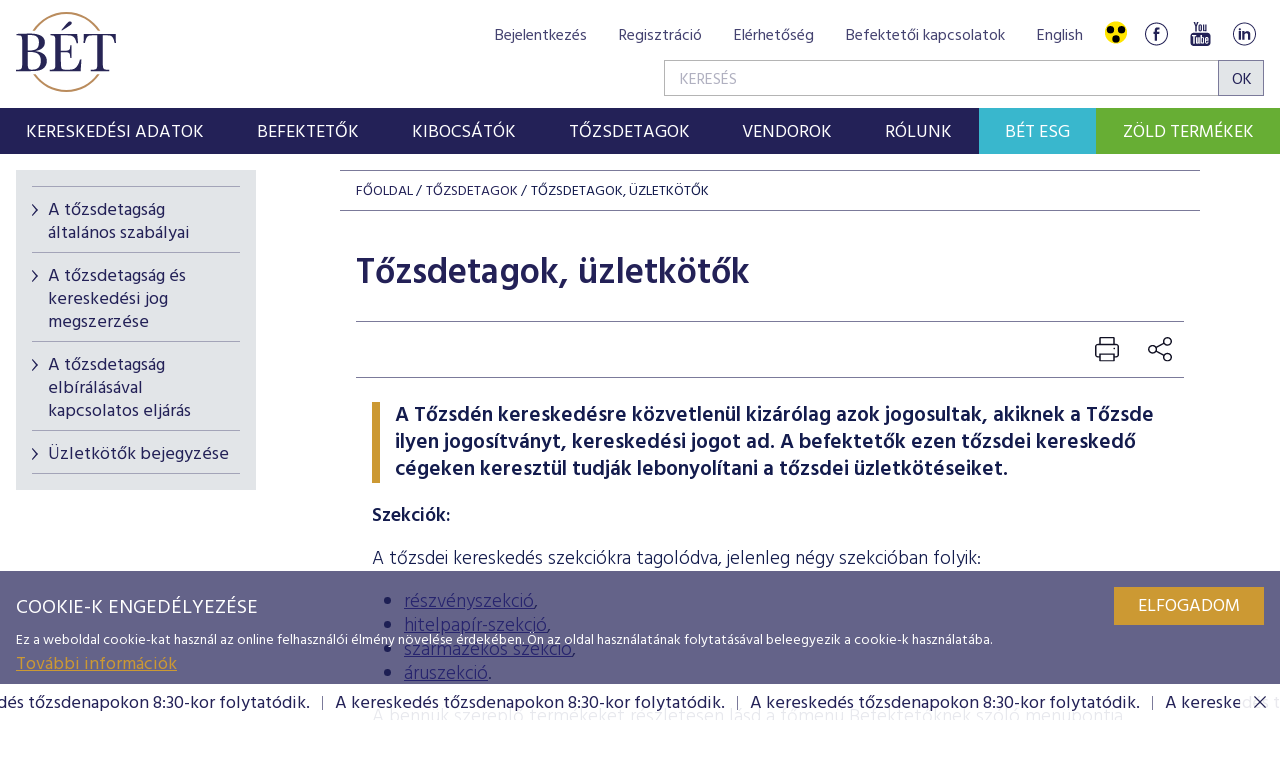

--- FILE ---
content_type: text/html; charset=utf-8
request_url: https://www.google.com/recaptcha/api2/anchor?ar=1&k=6LcnhRwUAAAAADPeX0LipGO2PfmvnmAoMSXt0ACy&co=aHR0cHM6Ly9iZXQuaHU6NDQz&hl=hu&v=N67nZn4AqZkNcbeMu4prBgzg&size=normal&anchor-ms=20000&execute-ms=30000&cb=78bp8uu5uvd0
body_size: 49454
content:
<!DOCTYPE HTML><html dir="ltr" lang="hu"><head><meta http-equiv="Content-Type" content="text/html; charset=UTF-8">
<meta http-equiv="X-UA-Compatible" content="IE=edge">
<title>reCAPTCHA</title>
<style type="text/css">
/* cyrillic-ext */
@font-face {
  font-family: 'Roboto';
  font-style: normal;
  font-weight: 400;
  font-stretch: 100%;
  src: url(//fonts.gstatic.com/s/roboto/v48/KFO7CnqEu92Fr1ME7kSn66aGLdTylUAMa3GUBHMdazTgWw.woff2) format('woff2');
  unicode-range: U+0460-052F, U+1C80-1C8A, U+20B4, U+2DE0-2DFF, U+A640-A69F, U+FE2E-FE2F;
}
/* cyrillic */
@font-face {
  font-family: 'Roboto';
  font-style: normal;
  font-weight: 400;
  font-stretch: 100%;
  src: url(//fonts.gstatic.com/s/roboto/v48/KFO7CnqEu92Fr1ME7kSn66aGLdTylUAMa3iUBHMdazTgWw.woff2) format('woff2');
  unicode-range: U+0301, U+0400-045F, U+0490-0491, U+04B0-04B1, U+2116;
}
/* greek-ext */
@font-face {
  font-family: 'Roboto';
  font-style: normal;
  font-weight: 400;
  font-stretch: 100%;
  src: url(//fonts.gstatic.com/s/roboto/v48/KFO7CnqEu92Fr1ME7kSn66aGLdTylUAMa3CUBHMdazTgWw.woff2) format('woff2');
  unicode-range: U+1F00-1FFF;
}
/* greek */
@font-face {
  font-family: 'Roboto';
  font-style: normal;
  font-weight: 400;
  font-stretch: 100%;
  src: url(//fonts.gstatic.com/s/roboto/v48/KFO7CnqEu92Fr1ME7kSn66aGLdTylUAMa3-UBHMdazTgWw.woff2) format('woff2');
  unicode-range: U+0370-0377, U+037A-037F, U+0384-038A, U+038C, U+038E-03A1, U+03A3-03FF;
}
/* math */
@font-face {
  font-family: 'Roboto';
  font-style: normal;
  font-weight: 400;
  font-stretch: 100%;
  src: url(//fonts.gstatic.com/s/roboto/v48/KFO7CnqEu92Fr1ME7kSn66aGLdTylUAMawCUBHMdazTgWw.woff2) format('woff2');
  unicode-range: U+0302-0303, U+0305, U+0307-0308, U+0310, U+0312, U+0315, U+031A, U+0326-0327, U+032C, U+032F-0330, U+0332-0333, U+0338, U+033A, U+0346, U+034D, U+0391-03A1, U+03A3-03A9, U+03B1-03C9, U+03D1, U+03D5-03D6, U+03F0-03F1, U+03F4-03F5, U+2016-2017, U+2034-2038, U+203C, U+2040, U+2043, U+2047, U+2050, U+2057, U+205F, U+2070-2071, U+2074-208E, U+2090-209C, U+20D0-20DC, U+20E1, U+20E5-20EF, U+2100-2112, U+2114-2115, U+2117-2121, U+2123-214F, U+2190, U+2192, U+2194-21AE, U+21B0-21E5, U+21F1-21F2, U+21F4-2211, U+2213-2214, U+2216-22FF, U+2308-230B, U+2310, U+2319, U+231C-2321, U+2336-237A, U+237C, U+2395, U+239B-23B7, U+23D0, U+23DC-23E1, U+2474-2475, U+25AF, U+25B3, U+25B7, U+25BD, U+25C1, U+25CA, U+25CC, U+25FB, U+266D-266F, U+27C0-27FF, U+2900-2AFF, U+2B0E-2B11, U+2B30-2B4C, U+2BFE, U+3030, U+FF5B, U+FF5D, U+1D400-1D7FF, U+1EE00-1EEFF;
}
/* symbols */
@font-face {
  font-family: 'Roboto';
  font-style: normal;
  font-weight: 400;
  font-stretch: 100%;
  src: url(//fonts.gstatic.com/s/roboto/v48/KFO7CnqEu92Fr1ME7kSn66aGLdTylUAMaxKUBHMdazTgWw.woff2) format('woff2');
  unicode-range: U+0001-000C, U+000E-001F, U+007F-009F, U+20DD-20E0, U+20E2-20E4, U+2150-218F, U+2190, U+2192, U+2194-2199, U+21AF, U+21E6-21F0, U+21F3, U+2218-2219, U+2299, U+22C4-22C6, U+2300-243F, U+2440-244A, U+2460-24FF, U+25A0-27BF, U+2800-28FF, U+2921-2922, U+2981, U+29BF, U+29EB, U+2B00-2BFF, U+4DC0-4DFF, U+FFF9-FFFB, U+10140-1018E, U+10190-1019C, U+101A0, U+101D0-101FD, U+102E0-102FB, U+10E60-10E7E, U+1D2C0-1D2D3, U+1D2E0-1D37F, U+1F000-1F0FF, U+1F100-1F1AD, U+1F1E6-1F1FF, U+1F30D-1F30F, U+1F315, U+1F31C, U+1F31E, U+1F320-1F32C, U+1F336, U+1F378, U+1F37D, U+1F382, U+1F393-1F39F, U+1F3A7-1F3A8, U+1F3AC-1F3AF, U+1F3C2, U+1F3C4-1F3C6, U+1F3CA-1F3CE, U+1F3D4-1F3E0, U+1F3ED, U+1F3F1-1F3F3, U+1F3F5-1F3F7, U+1F408, U+1F415, U+1F41F, U+1F426, U+1F43F, U+1F441-1F442, U+1F444, U+1F446-1F449, U+1F44C-1F44E, U+1F453, U+1F46A, U+1F47D, U+1F4A3, U+1F4B0, U+1F4B3, U+1F4B9, U+1F4BB, U+1F4BF, U+1F4C8-1F4CB, U+1F4D6, U+1F4DA, U+1F4DF, U+1F4E3-1F4E6, U+1F4EA-1F4ED, U+1F4F7, U+1F4F9-1F4FB, U+1F4FD-1F4FE, U+1F503, U+1F507-1F50B, U+1F50D, U+1F512-1F513, U+1F53E-1F54A, U+1F54F-1F5FA, U+1F610, U+1F650-1F67F, U+1F687, U+1F68D, U+1F691, U+1F694, U+1F698, U+1F6AD, U+1F6B2, U+1F6B9-1F6BA, U+1F6BC, U+1F6C6-1F6CF, U+1F6D3-1F6D7, U+1F6E0-1F6EA, U+1F6F0-1F6F3, U+1F6F7-1F6FC, U+1F700-1F7FF, U+1F800-1F80B, U+1F810-1F847, U+1F850-1F859, U+1F860-1F887, U+1F890-1F8AD, U+1F8B0-1F8BB, U+1F8C0-1F8C1, U+1F900-1F90B, U+1F93B, U+1F946, U+1F984, U+1F996, U+1F9E9, U+1FA00-1FA6F, U+1FA70-1FA7C, U+1FA80-1FA89, U+1FA8F-1FAC6, U+1FACE-1FADC, U+1FADF-1FAE9, U+1FAF0-1FAF8, U+1FB00-1FBFF;
}
/* vietnamese */
@font-face {
  font-family: 'Roboto';
  font-style: normal;
  font-weight: 400;
  font-stretch: 100%;
  src: url(//fonts.gstatic.com/s/roboto/v48/KFO7CnqEu92Fr1ME7kSn66aGLdTylUAMa3OUBHMdazTgWw.woff2) format('woff2');
  unicode-range: U+0102-0103, U+0110-0111, U+0128-0129, U+0168-0169, U+01A0-01A1, U+01AF-01B0, U+0300-0301, U+0303-0304, U+0308-0309, U+0323, U+0329, U+1EA0-1EF9, U+20AB;
}
/* latin-ext */
@font-face {
  font-family: 'Roboto';
  font-style: normal;
  font-weight: 400;
  font-stretch: 100%;
  src: url(//fonts.gstatic.com/s/roboto/v48/KFO7CnqEu92Fr1ME7kSn66aGLdTylUAMa3KUBHMdazTgWw.woff2) format('woff2');
  unicode-range: U+0100-02BA, U+02BD-02C5, U+02C7-02CC, U+02CE-02D7, U+02DD-02FF, U+0304, U+0308, U+0329, U+1D00-1DBF, U+1E00-1E9F, U+1EF2-1EFF, U+2020, U+20A0-20AB, U+20AD-20C0, U+2113, U+2C60-2C7F, U+A720-A7FF;
}
/* latin */
@font-face {
  font-family: 'Roboto';
  font-style: normal;
  font-weight: 400;
  font-stretch: 100%;
  src: url(//fonts.gstatic.com/s/roboto/v48/KFO7CnqEu92Fr1ME7kSn66aGLdTylUAMa3yUBHMdazQ.woff2) format('woff2');
  unicode-range: U+0000-00FF, U+0131, U+0152-0153, U+02BB-02BC, U+02C6, U+02DA, U+02DC, U+0304, U+0308, U+0329, U+2000-206F, U+20AC, U+2122, U+2191, U+2193, U+2212, U+2215, U+FEFF, U+FFFD;
}
/* cyrillic-ext */
@font-face {
  font-family: 'Roboto';
  font-style: normal;
  font-weight: 500;
  font-stretch: 100%;
  src: url(//fonts.gstatic.com/s/roboto/v48/KFO7CnqEu92Fr1ME7kSn66aGLdTylUAMa3GUBHMdazTgWw.woff2) format('woff2');
  unicode-range: U+0460-052F, U+1C80-1C8A, U+20B4, U+2DE0-2DFF, U+A640-A69F, U+FE2E-FE2F;
}
/* cyrillic */
@font-face {
  font-family: 'Roboto';
  font-style: normal;
  font-weight: 500;
  font-stretch: 100%;
  src: url(//fonts.gstatic.com/s/roboto/v48/KFO7CnqEu92Fr1ME7kSn66aGLdTylUAMa3iUBHMdazTgWw.woff2) format('woff2');
  unicode-range: U+0301, U+0400-045F, U+0490-0491, U+04B0-04B1, U+2116;
}
/* greek-ext */
@font-face {
  font-family: 'Roboto';
  font-style: normal;
  font-weight: 500;
  font-stretch: 100%;
  src: url(//fonts.gstatic.com/s/roboto/v48/KFO7CnqEu92Fr1ME7kSn66aGLdTylUAMa3CUBHMdazTgWw.woff2) format('woff2');
  unicode-range: U+1F00-1FFF;
}
/* greek */
@font-face {
  font-family: 'Roboto';
  font-style: normal;
  font-weight: 500;
  font-stretch: 100%;
  src: url(//fonts.gstatic.com/s/roboto/v48/KFO7CnqEu92Fr1ME7kSn66aGLdTylUAMa3-UBHMdazTgWw.woff2) format('woff2');
  unicode-range: U+0370-0377, U+037A-037F, U+0384-038A, U+038C, U+038E-03A1, U+03A3-03FF;
}
/* math */
@font-face {
  font-family: 'Roboto';
  font-style: normal;
  font-weight: 500;
  font-stretch: 100%;
  src: url(//fonts.gstatic.com/s/roboto/v48/KFO7CnqEu92Fr1ME7kSn66aGLdTylUAMawCUBHMdazTgWw.woff2) format('woff2');
  unicode-range: U+0302-0303, U+0305, U+0307-0308, U+0310, U+0312, U+0315, U+031A, U+0326-0327, U+032C, U+032F-0330, U+0332-0333, U+0338, U+033A, U+0346, U+034D, U+0391-03A1, U+03A3-03A9, U+03B1-03C9, U+03D1, U+03D5-03D6, U+03F0-03F1, U+03F4-03F5, U+2016-2017, U+2034-2038, U+203C, U+2040, U+2043, U+2047, U+2050, U+2057, U+205F, U+2070-2071, U+2074-208E, U+2090-209C, U+20D0-20DC, U+20E1, U+20E5-20EF, U+2100-2112, U+2114-2115, U+2117-2121, U+2123-214F, U+2190, U+2192, U+2194-21AE, U+21B0-21E5, U+21F1-21F2, U+21F4-2211, U+2213-2214, U+2216-22FF, U+2308-230B, U+2310, U+2319, U+231C-2321, U+2336-237A, U+237C, U+2395, U+239B-23B7, U+23D0, U+23DC-23E1, U+2474-2475, U+25AF, U+25B3, U+25B7, U+25BD, U+25C1, U+25CA, U+25CC, U+25FB, U+266D-266F, U+27C0-27FF, U+2900-2AFF, U+2B0E-2B11, U+2B30-2B4C, U+2BFE, U+3030, U+FF5B, U+FF5D, U+1D400-1D7FF, U+1EE00-1EEFF;
}
/* symbols */
@font-face {
  font-family: 'Roboto';
  font-style: normal;
  font-weight: 500;
  font-stretch: 100%;
  src: url(//fonts.gstatic.com/s/roboto/v48/KFO7CnqEu92Fr1ME7kSn66aGLdTylUAMaxKUBHMdazTgWw.woff2) format('woff2');
  unicode-range: U+0001-000C, U+000E-001F, U+007F-009F, U+20DD-20E0, U+20E2-20E4, U+2150-218F, U+2190, U+2192, U+2194-2199, U+21AF, U+21E6-21F0, U+21F3, U+2218-2219, U+2299, U+22C4-22C6, U+2300-243F, U+2440-244A, U+2460-24FF, U+25A0-27BF, U+2800-28FF, U+2921-2922, U+2981, U+29BF, U+29EB, U+2B00-2BFF, U+4DC0-4DFF, U+FFF9-FFFB, U+10140-1018E, U+10190-1019C, U+101A0, U+101D0-101FD, U+102E0-102FB, U+10E60-10E7E, U+1D2C0-1D2D3, U+1D2E0-1D37F, U+1F000-1F0FF, U+1F100-1F1AD, U+1F1E6-1F1FF, U+1F30D-1F30F, U+1F315, U+1F31C, U+1F31E, U+1F320-1F32C, U+1F336, U+1F378, U+1F37D, U+1F382, U+1F393-1F39F, U+1F3A7-1F3A8, U+1F3AC-1F3AF, U+1F3C2, U+1F3C4-1F3C6, U+1F3CA-1F3CE, U+1F3D4-1F3E0, U+1F3ED, U+1F3F1-1F3F3, U+1F3F5-1F3F7, U+1F408, U+1F415, U+1F41F, U+1F426, U+1F43F, U+1F441-1F442, U+1F444, U+1F446-1F449, U+1F44C-1F44E, U+1F453, U+1F46A, U+1F47D, U+1F4A3, U+1F4B0, U+1F4B3, U+1F4B9, U+1F4BB, U+1F4BF, U+1F4C8-1F4CB, U+1F4D6, U+1F4DA, U+1F4DF, U+1F4E3-1F4E6, U+1F4EA-1F4ED, U+1F4F7, U+1F4F9-1F4FB, U+1F4FD-1F4FE, U+1F503, U+1F507-1F50B, U+1F50D, U+1F512-1F513, U+1F53E-1F54A, U+1F54F-1F5FA, U+1F610, U+1F650-1F67F, U+1F687, U+1F68D, U+1F691, U+1F694, U+1F698, U+1F6AD, U+1F6B2, U+1F6B9-1F6BA, U+1F6BC, U+1F6C6-1F6CF, U+1F6D3-1F6D7, U+1F6E0-1F6EA, U+1F6F0-1F6F3, U+1F6F7-1F6FC, U+1F700-1F7FF, U+1F800-1F80B, U+1F810-1F847, U+1F850-1F859, U+1F860-1F887, U+1F890-1F8AD, U+1F8B0-1F8BB, U+1F8C0-1F8C1, U+1F900-1F90B, U+1F93B, U+1F946, U+1F984, U+1F996, U+1F9E9, U+1FA00-1FA6F, U+1FA70-1FA7C, U+1FA80-1FA89, U+1FA8F-1FAC6, U+1FACE-1FADC, U+1FADF-1FAE9, U+1FAF0-1FAF8, U+1FB00-1FBFF;
}
/* vietnamese */
@font-face {
  font-family: 'Roboto';
  font-style: normal;
  font-weight: 500;
  font-stretch: 100%;
  src: url(//fonts.gstatic.com/s/roboto/v48/KFO7CnqEu92Fr1ME7kSn66aGLdTylUAMa3OUBHMdazTgWw.woff2) format('woff2');
  unicode-range: U+0102-0103, U+0110-0111, U+0128-0129, U+0168-0169, U+01A0-01A1, U+01AF-01B0, U+0300-0301, U+0303-0304, U+0308-0309, U+0323, U+0329, U+1EA0-1EF9, U+20AB;
}
/* latin-ext */
@font-face {
  font-family: 'Roboto';
  font-style: normal;
  font-weight: 500;
  font-stretch: 100%;
  src: url(//fonts.gstatic.com/s/roboto/v48/KFO7CnqEu92Fr1ME7kSn66aGLdTylUAMa3KUBHMdazTgWw.woff2) format('woff2');
  unicode-range: U+0100-02BA, U+02BD-02C5, U+02C7-02CC, U+02CE-02D7, U+02DD-02FF, U+0304, U+0308, U+0329, U+1D00-1DBF, U+1E00-1E9F, U+1EF2-1EFF, U+2020, U+20A0-20AB, U+20AD-20C0, U+2113, U+2C60-2C7F, U+A720-A7FF;
}
/* latin */
@font-face {
  font-family: 'Roboto';
  font-style: normal;
  font-weight: 500;
  font-stretch: 100%;
  src: url(//fonts.gstatic.com/s/roboto/v48/KFO7CnqEu92Fr1ME7kSn66aGLdTylUAMa3yUBHMdazQ.woff2) format('woff2');
  unicode-range: U+0000-00FF, U+0131, U+0152-0153, U+02BB-02BC, U+02C6, U+02DA, U+02DC, U+0304, U+0308, U+0329, U+2000-206F, U+20AC, U+2122, U+2191, U+2193, U+2212, U+2215, U+FEFF, U+FFFD;
}
/* cyrillic-ext */
@font-face {
  font-family: 'Roboto';
  font-style: normal;
  font-weight: 900;
  font-stretch: 100%;
  src: url(//fonts.gstatic.com/s/roboto/v48/KFO7CnqEu92Fr1ME7kSn66aGLdTylUAMa3GUBHMdazTgWw.woff2) format('woff2');
  unicode-range: U+0460-052F, U+1C80-1C8A, U+20B4, U+2DE0-2DFF, U+A640-A69F, U+FE2E-FE2F;
}
/* cyrillic */
@font-face {
  font-family: 'Roboto';
  font-style: normal;
  font-weight: 900;
  font-stretch: 100%;
  src: url(//fonts.gstatic.com/s/roboto/v48/KFO7CnqEu92Fr1ME7kSn66aGLdTylUAMa3iUBHMdazTgWw.woff2) format('woff2');
  unicode-range: U+0301, U+0400-045F, U+0490-0491, U+04B0-04B1, U+2116;
}
/* greek-ext */
@font-face {
  font-family: 'Roboto';
  font-style: normal;
  font-weight: 900;
  font-stretch: 100%;
  src: url(//fonts.gstatic.com/s/roboto/v48/KFO7CnqEu92Fr1ME7kSn66aGLdTylUAMa3CUBHMdazTgWw.woff2) format('woff2');
  unicode-range: U+1F00-1FFF;
}
/* greek */
@font-face {
  font-family: 'Roboto';
  font-style: normal;
  font-weight: 900;
  font-stretch: 100%;
  src: url(//fonts.gstatic.com/s/roboto/v48/KFO7CnqEu92Fr1ME7kSn66aGLdTylUAMa3-UBHMdazTgWw.woff2) format('woff2');
  unicode-range: U+0370-0377, U+037A-037F, U+0384-038A, U+038C, U+038E-03A1, U+03A3-03FF;
}
/* math */
@font-face {
  font-family: 'Roboto';
  font-style: normal;
  font-weight: 900;
  font-stretch: 100%;
  src: url(//fonts.gstatic.com/s/roboto/v48/KFO7CnqEu92Fr1ME7kSn66aGLdTylUAMawCUBHMdazTgWw.woff2) format('woff2');
  unicode-range: U+0302-0303, U+0305, U+0307-0308, U+0310, U+0312, U+0315, U+031A, U+0326-0327, U+032C, U+032F-0330, U+0332-0333, U+0338, U+033A, U+0346, U+034D, U+0391-03A1, U+03A3-03A9, U+03B1-03C9, U+03D1, U+03D5-03D6, U+03F0-03F1, U+03F4-03F5, U+2016-2017, U+2034-2038, U+203C, U+2040, U+2043, U+2047, U+2050, U+2057, U+205F, U+2070-2071, U+2074-208E, U+2090-209C, U+20D0-20DC, U+20E1, U+20E5-20EF, U+2100-2112, U+2114-2115, U+2117-2121, U+2123-214F, U+2190, U+2192, U+2194-21AE, U+21B0-21E5, U+21F1-21F2, U+21F4-2211, U+2213-2214, U+2216-22FF, U+2308-230B, U+2310, U+2319, U+231C-2321, U+2336-237A, U+237C, U+2395, U+239B-23B7, U+23D0, U+23DC-23E1, U+2474-2475, U+25AF, U+25B3, U+25B7, U+25BD, U+25C1, U+25CA, U+25CC, U+25FB, U+266D-266F, U+27C0-27FF, U+2900-2AFF, U+2B0E-2B11, U+2B30-2B4C, U+2BFE, U+3030, U+FF5B, U+FF5D, U+1D400-1D7FF, U+1EE00-1EEFF;
}
/* symbols */
@font-face {
  font-family: 'Roboto';
  font-style: normal;
  font-weight: 900;
  font-stretch: 100%;
  src: url(//fonts.gstatic.com/s/roboto/v48/KFO7CnqEu92Fr1ME7kSn66aGLdTylUAMaxKUBHMdazTgWw.woff2) format('woff2');
  unicode-range: U+0001-000C, U+000E-001F, U+007F-009F, U+20DD-20E0, U+20E2-20E4, U+2150-218F, U+2190, U+2192, U+2194-2199, U+21AF, U+21E6-21F0, U+21F3, U+2218-2219, U+2299, U+22C4-22C6, U+2300-243F, U+2440-244A, U+2460-24FF, U+25A0-27BF, U+2800-28FF, U+2921-2922, U+2981, U+29BF, U+29EB, U+2B00-2BFF, U+4DC0-4DFF, U+FFF9-FFFB, U+10140-1018E, U+10190-1019C, U+101A0, U+101D0-101FD, U+102E0-102FB, U+10E60-10E7E, U+1D2C0-1D2D3, U+1D2E0-1D37F, U+1F000-1F0FF, U+1F100-1F1AD, U+1F1E6-1F1FF, U+1F30D-1F30F, U+1F315, U+1F31C, U+1F31E, U+1F320-1F32C, U+1F336, U+1F378, U+1F37D, U+1F382, U+1F393-1F39F, U+1F3A7-1F3A8, U+1F3AC-1F3AF, U+1F3C2, U+1F3C4-1F3C6, U+1F3CA-1F3CE, U+1F3D4-1F3E0, U+1F3ED, U+1F3F1-1F3F3, U+1F3F5-1F3F7, U+1F408, U+1F415, U+1F41F, U+1F426, U+1F43F, U+1F441-1F442, U+1F444, U+1F446-1F449, U+1F44C-1F44E, U+1F453, U+1F46A, U+1F47D, U+1F4A3, U+1F4B0, U+1F4B3, U+1F4B9, U+1F4BB, U+1F4BF, U+1F4C8-1F4CB, U+1F4D6, U+1F4DA, U+1F4DF, U+1F4E3-1F4E6, U+1F4EA-1F4ED, U+1F4F7, U+1F4F9-1F4FB, U+1F4FD-1F4FE, U+1F503, U+1F507-1F50B, U+1F50D, U+1F512-1F513, U+1F53E-1F54A, U+1F54F-1F5FA, U+1F610, U+1F650-1F67F, U+1F687, U+1F68D, U+1F691, U+1F694, U+1F698, U+1F6AD, U+1F6B2, U+1F6B9-1F6BA, U+1F6BC, U+1F6C6-1F6CF, U+1F6D3-1F6D7, U+1F6E0-1F6EA, U+1F6F0-1F6F3, U+1F6F7-1F6FC, U+1F700-1F7FF, U+1F800-1F80B, U+1F810-1F847, U+1F850-1F859, U+1F860-1F887, U+1F890-1F8AD, U+1F8B0-1F8BB, U+1F8C0-1F8C1, U+1F900-1F90B, U+1F93B, U+1F946, U+1F984, U+1F996, U+1F9E9, U+1FA00-1FA6F, U+1FA70-1FA7C, U+1FA80-1FA89, U+1FA8F-1FAC6, U+1FACE-1FADC, U+1FADF-1FAE9, U+1FAF0-1FAF8, U+1FB00-1FBFF;
}
/* vietnamese */
@font-face {
  font-family: 'Roboto';
  font-style: normal;
  font-weight: 900;
  font-stretch: 100%;
  src: url(//fonts.gstatic.com/s/roboto/v48/KFO7CnqEu92Fr1ME7kSn66aGLdTylUAMa3OUBHMdazTgWw.woff2) format('woff2');
  unicode-range: U+0102-0103, U+0110-0111, U+0128-0129, U+0168-0169, U+01A0-01A1, U+01AF-01B0, U+0300-0301, U+0303-0304, U+0308-0309, U+0323, U+0329, U+1EA0-1EF9, U+20AB;
}
/* latin-ext */
@font-face {
  font-family: 'Roboto';
  font-style: normal;
  font-weight: 900;
  font-stretch: 100%;
  src: url(//fonts.gstatic.com/s/roboto/v48/KFO7CnqEu92Fr1ME7kSn66aGLdTylUAMa3KUBHMdazTgWw.woff2) format('woff2');
  unicode-range: U+0100-02BA, U+02BD-02C5, U+02C7-02CC, U+02CE-02D7, U+02DD-02FF, U+0304, U+0308, U+0329, U+1D00-1DBF, U+1E00-1E9F, U+1EF2-1EFF, U+2020, U+20A0-20AB, U+20AD-20C0, U+2113, U+2C60-2C7F, U+A720-A7FF;
}
/* latin */
@font-face {
  font-family: 'Roboto';
  font-style: normal;
  font-weight: 900;
  font-stretch: 100%;
  src: url(//fonts.gstatic.com/s/roboto/v48/KFO7CnqEu92Fr1ME7kSn66aGLdTylUAMa3yUBHMdazQ.woff2) format('woff2');
  unicode-range: U+0000-00FF, U+0131, U+0152-0153, U+02BB-02BC, U+02C6, U+02DA, U+02DC, U+0304, U+0308, U+0329, U+2000-206F, U+20AC, U+2122, U+2191, U+2193, U+2212, U+2215, U+FEFF, U+FFFD;
}

</style>
<link rel="stylesheet" type="text/css" href="https://www.gstatic.com/recaptcha/releases/N67nZn4AqZkNcbeMu4prBgzg/styles__ltr.css">
<script nonce="VVSrepgR_gItXuXLjrlvng" type="text/javascript">window['__recaptcha_api'] = 'https://www.google.com/recaptcha/api2/';</script>
<script type="text/javascript" src="https://www.gstatic.com/recaptcha/releases/N67nZn4AqZkNcbeMu4prBgzg/recaptcha__hu.js" nonce="VVSrepgR_gItXuXLjrlvng">
      
    </script></head>
<body><div id="rc-anchor-alert" class="rc-anchor-alert"></div>
<input type="hidden" id="recaptcha-token" value="[base64]">
<script type="text/javascript" nonce="VVSrepgR_gItXuXLjrlvng">
      recaptcha.anchor.Main.init("[\x22ainput\x22,[\x22bgdata\x22,\x22\x22,\[base64]/[base64]/[base64]/[base64]/[base64]/[base64]/[base64]/[base64]/bmV3IFlbcV0oQVswXSk6aD09Mj9uZXcgWVtxXShBWzBdLEFbMV0pOmg9PTM/bmV3IFlbcV0oQVswXSxBWzFdLEFbMl0pOmg9PTQ/[base64]/aXcoSS5ILEkpOngoOCx0cnVlLEkpfSxFMj12LnJlcXVlc3RJZGxlQ2FsbGJhY2s/[base64]/[base64]/[base64]/[base64]\\u003d\x22,\[base64]\\u003d\x22,\[base64]/w4BnMcOxwr50FsOCw7cnS8KzBsOowrwsw7poehnCisK6eTTDqA7Cmh7ClcK4CMOwwq4awoTDvQxEBCs1w4Fnwrs+ZMKXRFfDoypYZWPDi8Knwppub8KgdsK3wrkrUMO0w4JSC3IgwozDicKMHHfDhsOOwo/[base64]/Cl8ORRcO3M00ZwohAXD7CksOzVG3ChsOkEMKmW3DCnsKjPQ0PB8ORfmbCksOgesKfwqzCljxewqXCjlorGMOdIsOtcEkzwrzDnzBDw7kjBgg8PUISGMKHVlo0w5ITw6nCoS8SdwTCjAbCksK1X3AWw4BSwqpiP8OKP1Byw7/Dr8KEw64Mw5XDinHDhsOXPRoGVSodw5g9QsK3w6jDlBs3w53CpSwEQBfDgMOxw5HCosOvwog3wpXDnidpwobCvMOMM8Kbwp4dwrrDqjPDqcOvKDthFcKLwoUYdG0Bw4AKK1IQHMOaGcOlw7jDncO1BDctIzk8DsKOw41NwpR6Oj/[base64]/Duj/DiVQAbTFYBXAIwrfDi07CpijCrMKgH0zCs1rDhX/CpU7Ci8KCwrtQwp0XKhsewpPChgwVw4DDj8KEwpvDuXN3w7DDv3xzRVAOwr1IfcKXw67CnW/DiQfDr8Ozw4FdwptIeMK6w5PCtgxpw6l/BAY6woN1UD48GBx+wrdED8KuNsOaWlA1c8OwYDTCjSDCrTbDlMKswqDCsMKiwqo8wrcAbMKkCsOVQDMFwrUPwpUSEE3DnMOpDwV7w4nDvXnDryPCjEDClUfDksOvw7pDwqF7w71pQTnCpErDlh/[base64]/DosKXw741PsOOZUPDvBxjwpsVUMO6Mj5OYcOVwqtWWHXCj1PDv1LCgiTCjWhgwqgvw4LDmDjCmSkSwrNQw5/[base64]/I8O7w6XDkisgwrHDusOOSMKHw41kwobDhCgbwpzCtsOdYcO7EsOIwovCsMKcRMOzwrBHw4PDmMKHcD0Swp/Cs1pGw750Gmx7wpbDunXCsVjDr8OzXBnCvsO6WUEtVwsqw6smKRkYdsOWcHFpNXw5KxBDf8O5MsOzKcKkDsKowpgTNsOUP8OPIkDDg8OxXg/ChRfDjcONUcODfmNIa8Kec0rCpMOFZ8O3w7IrYcOpTBfDq0wrR8ODwpXCtFHChsO/Ij9ZHDXDn25hwpcQIMOow4LDuScow4AZwr7Dth7Cn37CnGjDlsKowoIJOcKLWsKTw61swoHCuhDCtcOPw6XDvsKBLcOADMKZOwoPwq/CsmXCgRHCkGp/[base64]/AxNpLAJFw5t8RmbCgcKdLMKHw5fCrMK5wr/Co8OQNsOhOibDtsKhGMOpRQPDjMKwwrp9wpvDssOWw7PDnT7DlGjClcK7XCXCjXbClFZ2wofCucK2w6oYwpHDjcKUSMOnw77CsMK8w68pUcO2w4bCmirDunvDmR/DtCXDucOhWcKRwr/DqMOiwonCncOZwofCtzTCgsOCHsKLLRTCv8K2JMK4wpBZXHt4U8OncMKOaUgtb0DChsKywpXCpcOpw5wDwpwxAAHChX/DpnbCqcOWwoLDuQ4cw5toRWUyw7PDtm/[base64]/[base64]/Dg2UaESPCosOLwpMlNVhnw6bDp1MYIHrCsA9EPMOvWExRw6zChzbCm0gmw7gqwrhwBxXDuMK6HkshUCdCw5DDjDFbwp/DnsKUZQfCmMORw6rDj2rCl0TCu8Kyw6fDhsKIw4RLd8O/wpnDlhvCh2DCgEfCgxp5wpl1w6TDoD3DrzopC8KbYcK1wrpPw71tCjvCtRhFwpJSBcKsPCZuw5wNwrB+wqR4w6vDosOww5rDqcKNwrwbw5Jsw6nDlsKqVDfCtcOeM8K2woxMTsKKeQsvw45/w4fCisKCFg1/wp0Ow5vClBN3w75MLRxcPsKsHQnCncO4wrPDqnvDmwQ6XGoBPMKYRsKiwrXDv3hDT0HCusOHL8OzeGJNDUFRw6DClkYjOXoaw6rDssOdw5V/wqXDuHYwWwYpw5nDuCVcwpnDu8ORw44ow64xIlzCjMOJecOqwrQjKsKCwpdSKwHCuMOIc8ONHMOqOTnCtWPCnCbCtnjCpsKKCcK5IcOlHUXDgxLDjSbDrcKZwrnCgMKTwqMeesOFw552OA3DgFnCnWnCpg/DswcWXV7DkcOgw6TDj8K2wrPCvU16FXLCo3tfV8K9w57CjcKtwp/Cvi3DjxgNcEILJ19OcHrDpEbCt8KXwrzCicO7AMOYwpbDhcOBIEbCjV/DqyrCjsO0YMOnw5fCucK4w5PCv8KkKTYQwoF4wqXCgl9Dw6PDpsONw5E/wrxowpnCu8OeSS/[base64]/CnsO0wptjRcKkwogUw7Esw5LCiMOyPS9JDlDCgsOGw53Cqn/DqsOLEMKWCcOAfULCrsKqQcOlMcKtfCnDqj8OcXvCjsOKMsKjw7TDv8KnIMOSw7ozw68ZwpjDvSlXWirDhEHCtABLMsK+VcKXTsOdMcKUc8K5wpMmwpvDkxLCkMKNRsOtwp/DrlHCi8OPwo8XRm9Tw7QfwrnDhDPCtlXChT43cMKQL8O0w50DBMKlwqJLc2TDg1dpwrHDkgnDkUB6T0nDq8OZF8OMHMO+w54vw5gCfsOBNGxcwrPDpcOXw7fDsMK2HkAfLcOAQ8K5w6DDssOuK8KiMcKWwqRgC8OoS8OtWcO/BsOieMOfwofCtiBIwrEhc8K3d3AMJcK1w5zDjALChXNcw6nCqVrCocKiw7LDoATCmsOuw5/[base64]/w5Vcw7vCp8OWfcKWw5VWLsK8w63DnjjCtGBCUX9dMcO2YkzCm8KUwpJBRQnCq8K7NcO8BDRtwod7SntGARZow7ZdZTliw4cuwoBpfMOYwo5we8Ovw6zCn0N1FsKNwqrCksKCVsOLS8KncG7DqcO/w7Ysw5kEwqQ7YsK3wo1Kw5nDvsK+OsKgbGHCuMKPw4/[base64]/wrMQdUbCh1AJw4/Dtywmw6dBwpB1wpDCncKSwqHCjS4/wrPDtT86IsKVLBQhe8O5Wnplwp1Dw685ND3Dr1rCjsKxw75qw6zDjMO/w6F0w4B3w7oJwoPCm8OWMMOsOQNCFzHClMKOwpQSwofDisKZwosBXltpBUwcw6hUWMOUw54CecKRRAdcw4LCkMOlw4HDhmF+wr1JwrLChAzDuDVdd8O5w4bCisOfwrkqO17Dvw7Dm8OGwpIzwoJmw7NrwqRhwqUlVFPCmWwBJQpMbMOJSSTCg8K0Fw/[base64]/Ct3dMw7jDncKNw4fChnUiIsK9w5bDvsKJwqp/wogrD0YWbSfCjCnDlDbDqV7CqMKGOcKEwpvDs3zCqEFew5UtA8Oqa1nCt8KDw4/CjMKMLMK9WB9xwq9TwoIjwrwzwp4HVsKDKgMlFwlnasO2LVjCqsKyw4RGwp/DmjFnw4oGw6MSwrt6Tm9mPhFqKcOuWVDCpXvDh8Kda3xdw7DDp8Ozw4Ezwo7DvndeQRc/[base64]/DkcOrFlzDl1U3w63DsBc2acOiT1QXdnXDvQzClR14w5orGUNuwrJAdsOkfgBPw5/DkyTDhMKxw6sswqjDkMOFwoTCnRA3E8K0wrjCgMKlTcK8W0LCrxPDqHDDnMO+dcK2w4clwqrDijE3wrN3wobCt2gFw7DDhmnDnsOQwq/DhMKxDsKBB1Bow7TDsmU8EcKTwrcuwpt2w7l4KDgEV8Krw5hXYi1+w4x1w4/Dni8CfMO3WyIKPy/CuH7DuTF/wrl4wozDlMOqOMKgdF1cMMOIBMO4w7wlwo5vADvDqyVzGcKgTCTCpWzDoMOjwogPEcOvccOWw5hQwrx0w4DDmhthwok5wqF/[base64]/CukonwobDocKPw4snwpjCicKKMMOiwoNcw6TCksKqw5TDjsKkw4LCuU3CnCXCgiVUdMOBF8OKa1ZawpNMw5s9woPDoMKHJkjDjAp5PsKNRzHDsyJTJsOawonDncOXwrjCkcKAFk/Dm8OiwpIOw7HCiEbCsDAuwrbDmXA4worDmMOkWsKzwq3DkcKdPys/[base64]/ClRHDgRdsw5DCjwFKUcKbKX/DriJzw7R9bcKLPcKsF8KVc2w5wpoRwqVKw60gw7prw6LDjBAEdnYhNMKmw7B/F8KkwpDDhsO1HMKnw7zDh1BaBMKoQMKQUXLCrR5gw5tfwqjDonx3FURuw4PCun87w651BcOxLcOPMx0lDRVfwrzCml54wpLCtVPClzHDuMKpDnjCjVZUM8Ohw6lWw74cH8OzN3ECcMOZRsKqw4Ftw7wfPxRLecOnw4vCvMO3ZcK/[base64]/DusObasO/[base64]/wpDDtCPCqsK4woAuEjRTakjDr8O+SkgYc8KOW1XDj8OKwpvDthcSwonDsUHDkHfCngZRccKPwoHCiFhPwpLCtXVKwrPChkHCqcOXO24Nw5nDusKUw7DCg33Ci8OGQ8Oydg4STT5zVMOAwovDsU1SbzLDmMOywpbDi8KOeMK3w5Z+cBvCnMKBagU4w6/[base64]/TcOJc8OWwrh0dsK0MRw2wrDDuF7DscKOY8O/w7E7PMOZXcO+wrZwwqM/[base64]/DpcOPwp3ChULDozzDqMOrecKMeXlIw406GRArGMKuw5M6E8Ouw7nCr8OhLUUXBsOMwq/[base64]/DoMOUw4TDlcKXc8K/wpbDpH51w7B1XsKMw7V4WlXCmMKdSMK8w6kgwod6RHE8ZMOBw4fDmcOpc8K5IcOkw7/CtwV1wrbCsMKiHcK9Aw3Dk09VwrTCvcKbw7vDjsOkw4ddFsO3w6gbJ8KGO3UwwoTDgwAAQ2ggFxzDuE3CoTxif2TCu8Oqw7E1UsK1BkNRw7VhAcOrwqd3wobCgHZHU8OPwrVBSMKDwpgNZWNZw4hJwokwwprCiMK+w5/DjCxnw5ojwpfDgBMFEMOlwppXT8KzYkbCoBLDg0QKYsK8Q2fCqANrBMKEAcKNw4XCixjDjVU8wpUawrxqw6tRw7/DgsOdw6/Dg8KcQxjDmQMRXn9aBh0GwptgwoY0wp9kw75WPyrDoDbCpMKswqM9w61vw4nCnhkzw4vCpQHDisKaw5zCjmXDpBPCs8O7MBd8B8KTw7lCwrDCisOewpACwrl5w7goR8OhwpXDkMKOFiXDlMOowrIQwprDli9bw6vDkcK0fUk8QE/CsBZlW8OxCEnDh8KIwqDCvi/CoMOVw47DicKbwp0KZcKraMKECcOAwpvDpWVswoMFwqPCoSNgFMKqMsOUdxzCpwYBGsKAw7nDn8O5N3BaP3vDt0PDv3vCr1wWDcOgfsOHUUXCuFrDnHzDi2/DpsK3V8KHwprCrsONwrR3Jw/DjsOfDMOQwoDCvsK1Z8KZYABsTB7DnMOIF8O/[base64]/Dh8Krd1rDt0fCvMOuw6/DpcKPwqckPyPCrhcIFhDDrcOoPkPCllTDhcOxwpvCsFUfczBOw4LDqGbCoDpiH3F6w7HDnhk8VxNDNMKlasKJKDbDisKiYMOdw7JjTDp7wozCicOwDcKfHg8nGMO/w6zCqDHCtXRmwojCn8O2w5rCt8Ohw4vDr8Ksw7grwoLCpsKhL8O/wrrCuVEjwqAPVSnCusKuw6nCiMK3PMOgPmPCpMKgDBDDgnjCucKGwrsMUsKFw4nDoQ3Cn8KOZR5+LcKXacOuwrLDu8K5w6cZwrXDvEwXw6XCscKtw5RrSMOTfcK1MU/DjsOdUcKJwoc4alodfMKnw6RqwoRvCMKwJsKJw6/CvTfDuMK0N8KlMGvDgsOgfMKNC8OBw5UPwrDCgMOFByAlacKbSB4ew5VIw6F9YgU6TcOHSxlOWMKwOSDDvGPCocK2w75hw4XDhsKOw47Cl8K9JSotwqZjRMKoBibDqcKGwrYvYgtgwrTCgT3Dsy47LsOZwrhgwqNRZcKyQ8O9wqjCgGIfTApue1fDn2PChnfCvsONwp/CncK1FcKtIWJKwoXCmhIoG8Kfw6vCsk02CU7CpRBewohcL8K/LxzDn8OeDcKedCd9Mi9cH8O7KhvCksOqw4k6EnoLwr/[base64]/CoH/DqsK+wpjDhcKOd8KYS3Q0PlcQQFpLwoUzNVPDqcOOwr4jIisEw5EKBnnCrsOgw6jCv2zDh8K7UcKrB8OAwrdBa8Oga3oKUl56TXXDslfDi8O1dMO6w4nCvcKCDBbCqMKLHA/DtMKNdjoGOMOtaMOSwqDDvjfDg8Kxw6LCpsO/wpvDsCVKKg1/wq46ZivDncK3w6AOw6Q7w7ohwrPDlsKFJBctw7l1w7HCq2PDt8OgMcOzCsOMwqHDhcObSF06w5Itb1gYL8KXw7PCgg7DpMK0wqwvV8KxKkc3w4/Cp2PDpz/Dt3vCjcOjwpBOW8O7wpXClcKMTMKAwolxw6jDtkTDvsOlTcKawr4GwqJ0fmkQwqDCicO4CmAbwqMhw6nCq2ZLw5YEF3sSw5o5w5fDqcOQP14RXA/Cp8OHwroyRMK0wofDrcOXJ8KNf8ODKMKGITnCvcOtw4nDn8OTdzwyQWnDgmhKwoXClwzCk8OFbcKRK8OTDXRuF8Krwp/DlcO/w6ELPcOZcsKRQsOmNMK2w6hBwr8Sw5vCo2Qwwq/CkFNIwrXCkxFlw5/[base64]/[base64]/CisKww6QWPg7DpVPCnj0qw5gYwq4aPzIlw4dgdj7DgAYpw6rDmcKjWRhJwoZJw4kxw4TDnx/ChxrCmMOIw6zDg8KhKxVkUsKxwqrDphHDtTRGBsOTAsONw7oKGcOAwqDCkMKgw6XDhsOsEihRaRzDjWjCssORwobCvQgRw4vDkMOBBSrCucKbR8OtBsOSwqbDtH7CnQ9YQFrCgmgcwrXCvCJ6RcK2G8KMb2PDk2fCqn1EDsOCNsOawr/Cpmcjw6rCucKVw6dRGl7Dnjs3R2DDtxQ/w5HCpHnCgTrCtShawp0Lwq/CpjxXPlNUU8KHFFUHR8Ocwp8Lwrcfw4hXwp0CdiXDghlGBMOCdsKqwr3CscOOw6HCgEg+cMKuw7AzdsKPBl8zBlcjw5hEwpR8wpPCjsKuPcKHw4PDtsOUezc3DFXDoMO5wrIpw7RnwqDDgWPCh8KIwpJrw6bDoj/Cp8OGSQcQGSDDnMOBA3Yaw6/DvFHCvMKdw5IyFmALwoYCAcKBbMOzw6sAwqc7GsKmw5/[base64]/[base64]/[base64]/wo8TwpBpw7zCvgo2w6PDsnfCicOEw5hRUDptwobDsWYawo1nZsOBw5fDp0hvw7vDi8KMOMKGCyHDvwDCt3tSwqg2w5cwG8OgQHtKwqPCiMOKwr7DrcO4wp3DqMO/MsKgTMOcwrvCk8K5wq/DtsKDAsOEwpsZwq9resOLw57Cs8Oww6HDn8K5w5zDtythwpbDs19rEg/[base64]/TXTChzATWsKSw7TCnTfDgMOvVlQfwoQZwqwdwrloX0gfwrZQw4vDi3BDJ8OOZsOKw59EbGQiAE7CoAYkwofDsE7DgMKKYXHDrMOVccOlw5zDlsO5AMOREsKTBn/CgsONOS1Kw58hd8KgB8ObwrfDszoTCXLDijQlw41Cwp4gOTsxE8OGJcOewoocw5ITw5dHeMKswrh5w5Zia8K9MMK3wp4Dw5PCvMOIGQRbGjbDgcOWwqrDksK2w5PDmcKfwrN+JW/DhsOMVcOlw5TCniVjfcKlw7VuIkDCtsO7w6TDlSfDscKdKCjDij/Cn1BoXcOVBwXCr8Orw7EJw7jDomkSNkQxM8OwwoQyd8Kuw7IfS0TCscKCcG7DrcOGw5Nbw7vDscKuw6h8ajFsw4fDoi9Tw6VHXSsXw77DvMKBw6PDq8K1woAdwpnChTQ9wpfClMKYOsOyw7pGQ8OeAhPCjyPCvMK+w47CkWRPR8OFw4QEMEw/cE3CvcOZQUPDn8Kjwot6w7cWf13Ck0U7woHDq8OJw43CqcO+wrpNHkhfHGcOUSPCksO3dEN4w7fCvg3CgG8lwpY9wr8iwqzDrcOwwrh1w7PCssKVwpXDihPDojzDrBNvwqdnPHfCsMO4w4bCqsKsw7/[base64]/wrMHORcjO8OKw7jCnEDDm3bCi8O4FsOXO8O1wqnCvMOuwpXCknRTw4IQw7x2SlMWwqjDocOvOU4qecOTwp57fsKqworCtA/DmMKwNcKWWMKjdsK/CcKaw5BnwpBWwoszw7Edwpk5XBPDpgPCr15Lwrcjw7pCAC3CkMOvwrLCqMO/MmrDn1jDqsK7wpnCnBBnw4zDm8KSM8KbZMO0wpLDrzBpwonDvlHDk8O9wprCicKEM8KyOg8kw5/[base64]/w5YxBHvCpMOkHlPDgWXDrWDCoS8tdR7DsVXCkkJ7H2VaYsODbMOcw6x2NmjCoB5dCMKldhlbwqYAw5nDusK/JMOgwrPCq8KYw659w7xkNMKSNETDrMOCScOZw4XDgRnDlMOowr49H8OQFDrDk8O8I2B1JcOtw73DmgzDqMOyIW0OwrLDpW7Cv8O2wqPDvsO7Y1TDhsKtwrzDvivCu1Iawr7DssKpw7kNw5IMw6zDvsKuwrbCt3/DlcKOwqHDv391wrpNw6Q3w6/DmMKqbMK7w60MDMOTccK0fjfCpMKtwqhJw5PClT/[base64]/KA3DnmpfbSczWcOBw6huwqfDq1rDtsKTP8OwYcO0Tlgkwp9NXApTc199wpwtw5rDsMKuNsKKwpPCkx/[base64]/CjcKYwr1ewpIAwqQMNsKfwq1Kw6ttEkPChcOiwp3CosOgwoTDnsOGwqrDnGzDn8Kqw5NZw406w6rCiG3CrDTCl3gObMOjw41Ww7fDvDrDiEDCuyMBBV/Dlm/DjWcDw7gXB23Ct8Oyw6rDvcO/wr4xNMOhNMOZHMOeWsKfwrI7w5BvPsOUw5xawrfDsWROHcONQ8K5PMKSDzvCjMKKNwPCk8KIwoTCs3TCnGwyd8Ouwo7ChwAGbiRXwofCqsOewqYCw5Q6wp3CtScqw7/Dt8Orw6wiPXPDrsKMAUxpE2HCuMODw7UDw74qBMK2VnrCrEgna8KHwqLDkW9ZOUUGw4bCmw90wqk/[base64]/[base64]/ChcKiVUDDgsK8w4LDj3V8woHCpsOdwppCw5PDnsOxw77Cq8KrGMKfUG1MZMOCwqUNRVzCmMOBwq/Ct1vDhMKEw43DrsKnYEkWQxHCoDbCssOYBh3Clj/[base64]/[base64]/[base64]/CscODPsKkw6Vzw6pqYsO1V0oow6LCsSvDkcO+wpUNekxyeG/DqlbCuXEIwr/DpkDCuMKObgTCpcOUckzCt8KsNwZhw4PDsMO6wq3DgcOGfQ8/UMOaw4APNwpkwqk6NMK3Q8K9w6ApZcKuIBkgWcO9ZcKsw7DClsOmw64pQ8KRICnCrsO6GDLCqcKYwoPCgmDCvsOcLlBVMsOXw6XDtV8Nw5jDqMOqDMOiw4B6OMK1c0PCiMKAwp3CqwnCths7wp8kbXtLwpfCuSlFw5sOw5PCisKnw4/Dn8O6FG4SwpNrwqJwGMKgImHDgxXChilrw53CmsKAKsKGZX5LwqBHwoHCvRcbSjoAKwhUwp/[base64]/VMO7w5jDu8OZwp1Rw5vCqlN8GMKUXcK7wo9Iw5XDpMOsw73DocKgw7/[base64]/D8KdLcOcw5wAwpB8wrnDusO0TRhCI8Knw7nCmFLCulg7G8KBGjMtBkzDnUMHE1vDuAvDjsOow4nCp3JiwqfCpWJJaGdjWMOUwqApw4N4wrxcOFPCsUsMwph5ZQfCjBXDlBLDrsOGw4rChnZgGMOXwq/Di8OQXmcQUAFlwqAUXMOTwpLCrFx6wplbQSEXw75UwprCjTkJeTZKw6VTcsOyW8K/wofDjcKOw6Z6w6TCniPDucOjwqYjIcKswotNw6ZHHV1Zw6cRQsKsHEDDqMOjNMO2XcK2JMOBCcOwUU7CksOMD8OYw5ciPw8Ewr7CtHzDgAnDr8OJNTvDviUJwoBGEMKRwrM3wrdoeMKpO8K+Ll8fERdfwp4Ww4PCizvDmEQIw73Cm8OKciM/VcOzwprCuVslw5UGfsO6w6TCtcKVwo3CkmrCvHpJV0MGVcK4XcKkbMOsWcKGwolMw5tMw7QqecOewol/esOEMkdLQsOjwrY9w6vCvSM/[base64]/ECpIwrE0QMKLEkVEF3gzO8OPN8KTw4QdSQnChHEUw6EBwpBDw4fCvG/Du8OOQUMgKMKROWJRFWbDvU9tBcKew4lyZ8KVKUPDkxQILwHCksOWw4/DjsONw5/[base64]/DtTAHw47DpMKbwrjDgS8Zwp7Ct8KlwrdCw4FNw5vDkX8ZK2LCn8OnfMO0w5UAw73ChCLDsQ0OwqYtwp/[base64]/Co8KHw7DCtBTDhGVUYcOgwoUeBnHDkMKzw4fCm8OIwp3Cm3HCjcOiw5/CoCvDlcK0w7LCscKcwrAtG1sUCcOZwocuwp5cCcOoIjUxSMKxX2jDnsKqC8Kkw6DCpw/CpTBpQEpdwqvDqSEcQErCgcKOCw/DlcOow4ZyOlPCpQ/Dk8Onw6YLw4LDrsKQQzfDmsOCw588d8KAwpDDicKlcCcGTXjDvHMUwp56esK5dsO2wpFzwrcfw6HDu8ONUMKZw5BSwqTCq8OGwpYEw43DhXPDmMOPW3dTwqzCrFUDKMKlQsOuwoHCq8K/w7TDtW7CpMKiX2c6w7XDsE/DunzDtGrDhsKcwpguwoLCqsOnwqVnUjdVJ8KnT1QBwoPCqw9scBpjX8KwWcOpwojDry81wr/DmRN/w73Dm8Opwp5XwozCi27CmV7CnMKrH8K0GMKKw78mwrJswrPCm8OVeBpNMzvCrcKsw7ZBwpfCjh49w7NRNsKfw6/[base64]/ClMKib8KIw4rCnkZzwqNhw7sQwovCjMOhw6MYcA3DkgjDn1zCk8KeD8K0wr08w5vDvcO9dQ3CjHPCo2jCgwHCkcOlWcOCKsK/dknDm8Ktw5LCj8KJUcKpw7DDlsOkUcOOLcK8JsOXw7hcT8KdLcOkw7TCs8K6wrsvwrN4wqILw5Y+w7LDlcKcwozCt8KRXg8FFiFCQ2J0wrUGw4DDksOPwqjCh03Cg8Kqd3MVwrxFaGs2w4F2YhbDvHfCgT81w5ZQw7ENwpVaw4QdwrzDtwplfcORw4XDrD1PwpHCkC/DscOKccKCw7nDp8K/[base64]/Dh8KOOhdXwqUsw7VVwqTDrcKVCHY4GMORw7fCuGnDiC/Ct8OQwoXCk1sIUA4dw6JxwpDCoR3DogTCgFdvwpbDuxLDrlnCiRLDo8Osw4whwr1oDHHCn8KqwoIBw5gQE8Ktw4HDoMOswqvCvBRxwrHCr8KKOsO0wqbDl8O/w5ZPw5fCmMKuw4QhwqvCrsOgwqNyw57DqUg4woLCr8Klw7BRw40Nw4UmLMOiRwjDjFbDjMKvwqA/woLDtMORcGLCucKxwpHCmhBWH8KuwolrwpjCjsO7RMKXOhfCowDCmhvDqTAtOMKwWwnDhcKkwq1zw4E6NcKaw7PClSfCq8K8IVXCimkcNcK5aMKWGWzCnDrCrX/DiAZDf8KRwrXDmzxTMF9dTAZFXHNxwpNWKjfDt07DnsK2w6vDhUokTwbDixUAZHPCs8OPw607DsKlVngywp50bGpRw5nDj8Ohw4TChAQswqBoX3k6wqB5w43CpDxTwqNrBsK7w4fCmMKQw6Qfw5V4McOJwobCpsK7HcORwqrDoGPDrhbCgsKAwr/DtAwUHwRYw4XDsiPDq8KGLxnCtwBnw7nDvSDCgC8Pw6x5w4bDhMK6wr5VwpDCoiXDuMO9wq8eUxQVwpUSdcKaw77CmDjDiFfChEPCqMOwwqQmwqvCgcOjw6zCuBFsOcKTwofDoMO2wrAkcBvDi8OvwqFKWcO9w5zDncOGw7zDk8Kww7zDrS/DncKXwq5fw69tw7IdEsObfcKwwr9mDcKqw5fCq8OPw7gQQTNsdCbDmxLCoW3Dpk7CkxEoUcKNcsO6PMKcRQcMw5Q5eD7CiSDCq8OQNsKZw4vCr3tuwqpPJcKCQ8K2wppzfMKJe8OxNR1dw556Zz9afMO5w5/[base64]/bcKQU8K2wq4Zd8OFN1Q/dMKBw5DCmsOkwp3Ch8Ktw5rCosO8SUQiBH/ClsOtOX1SaD4rQxF+w4XCrMKHNVDCsMOdHUrChh1owpcBw7nCjcKXw7kcJcOZwqJLeinClcObw6tuIBfDo1x1wrDCvcO0w7XCnxvDhn/Dp8Kzw4sDwq4POQcXw6LCuFTDs8KVwoURw4/CvcOMVcK3wrZNwr9HwqXDsXbDgsOUCHvCiMO2w6/DlcKIecKbw6VkwpI9d2wfaxBlM3jDkDJbwrU5w6TDoMO3w5nDocOLEsOyw7QiNsKmesKaw7/Cgi4/PgXDs1TDhB/DiMOgworCncK5wpN+wpUFJF7DjgTCsGbDg07DvcKfwoZ1DsKIw5BFf8KHa8OdAMO6woLCmcO6w7gMwqp3wobCmD8Pwpd8wq3DpxcjY8KyOsKCwqHDl8O/[base64]/DnW49PcK+w5rDmgN2w4JCK8OHw7EVW8KLJxMqw60yV8KqFjQCw5Ivw4pVwrFnSTR+KDjDrMKOARrCm04nw6vDlMOOw6fDm2HCrzvCqcOlwp4Xw5PDmDZzOMOxwqwrw6LCik/CjV7DqsKxw4/CrQ7CvMOfwrHDm3DDocK2wrnCscKKwp3DvwAfBcKLw5Ufw43CusOBf1LCrcOPXiTDsATDriMtwrLDjhHDsnXCrcKmKVvDjMKzw4ZpZMK0FQ4ZEyHDnHQowo9zCTXDg2fCosOGw64uwoBiwqVnAsO7wr5hdsKJwrAmeBoAw7rDtMOnPsKQWBsYw5JfbcONw61jOxc/[base64]/[base64]/[base64]/CuEIhw4QpBjrCssO4YRF9f3vDmcOLZBvCrzbDiA9jUixVw7/Du2bDsDZQwq/DgCI2wokiwoQ2G8O2w5tmEn/[base64]/[base64]/Dp0d1wpvCvSYJDMOmc3pcMkxWwrXCtMKMI3ZwZxbCtsKFw55Tw5nDhMO/[base64]/wpTDn8KYwodTw4IXw7PDjDDCh8Khw6xJwpNgw4lMwrN2GMKXH0TDpMOewpfDpcOgGMOcw7zDh00UacKiUVfDvTtMQsKBAMOFw5JdeFRmwogTw5/CksK5WVXDsMOBLsOsUsKbw6rCoQJgQMKYwrRqIELCpCbCkjPDsMKfwp5TB2LCocKZwrLDsj5yf8Ocw6zDqcKVWWXDusOPwqgeCWx1wroJw6/DhcKMbcOJw47DgcK6w5wcw5JawrsXwpTDscKnUMOiUVrCkMOxHkQ8ESrCvSY0XCbCrMKVS8O2wqwGw5Z7w4osw6DCkcKLw6RKw47CvcK4w7BVw63DlsO8wpUgAsOjAMOPX8OLOVZ3MxrCpMOwJcKbw5nCvcKcw5bCt20SwrbCt3o3OULCkVHDu1HCnMO/[base64]/Cl8KXwpI3wrPCssK4L3kzw7VvKDoowqp2OsKdwrwtR8KJwoDCt0E1woPDqsO+wqoMcSpLAcOrb2tNwrtmC8Kaw7TCgsOVw6wYwqbCmjEqwrUNwoJHVUlbPsOUVVrCpzLDgcO6woAPwoJ2woxhIUdaBMOmfFjCu8O6cMONLR5KZRvCjSZ+wp/CkkYZB8Kbw75cwr9Iw6Afwo5FWVliAsOwd8Orw5tiwoJOw6vDp8KTCMKOw41uDhQCbsKBwqM5KhYjdjw4wpzDocO9LcKtHcOlFijChQzClMOOD8KkFV5zw5/[base64]/Cj8OkHn1Jw5jCn3LDsk3DizPCksK9XVViFcOQasOtw6Znw5LCt3fCrMOMwqTCj8KVw70vYGZudcOVVQ3CvsK4cAgrwqYAwoXDpsKEw7TCocOHw4LCsmw/wrLCpcOmwrUBwrfDnhVewoXDisKTwp96wrEYLsK9PcOAwrLDk0RAHjZ9wpXCgcK9wr/CqA7Din3Co3LCvnTChRPDiXYHwr8USz7CtMKew7/ChMK4wp0zNBvCqMK3w4/DllZXF8Ksw4LCsDBBw6BACUgOwp8qOm7DoXw0wqoLIktNwoDCmlgowrlFC8KoLxfDpUXCs8O4w5PDr8KhUMKdwpU8wr/CnsORwp1nKMOuwpDClcKIF8KSeh7DjMOqHw/CnWo4M8OJwr/CosOCVcKhe8Kfw5TCoXvDuQjDihDCpxzCt8OBNCgow6V2w6PDjMKvOn3DiibCkCsCw4zCmMKpEsKgwrMUwqx9wqHCl8O8ecOuLmDCsMKUw6HDmg/CoWfDvMKiw4gzXcOpY2gyWcKcJMKGMMKVMnUgEsKVwrsqESfCgcKER8O/w5YLwqlMVHV/wp0bwp7DlsKyW8KVwoYIw53DlsKLwrbDq2MKRMKOwobDn0zClsOowoQiwplzw4nClcKRw5/[base64]/DrlBrwoBhXk9oP8O8w4NJAcKCw53DpnXCh1XDksKpw7LDnhR3w4nDjxt3O8O1w6PDtS/CoTBxw4LCs382wq3CvcKheMKIRsK6w53CoQR3ahrCuHhewrFmfwHDg04QwqPCkcKDbHgWwp9EwqljwoAXw7MrD8OeRsKWwpx0wrs8cGXDmHEOGMOtwozCkh5KwoVtwqfDg8KgAMKrCcOyMkwVw4Vgwo/Cg8KxSMKZOFgvJ8OVFALDoErDlGrDpsKxZsO3w4AtOMOgw7LCsAI0wrLCt8K+SsKEwpTCnSXDgUIdwop7w54Zwp97wq4Cw5FjV8K4ZsKsw7/DrcOBCsKrNRnDqwopfsOSwqrDlsOVw6dtR8OqBsODwqTDjMO1dVUBwrPClU7ChMOcJcK0wr3Cpg7CqG92Y8K/KiJUHcKew75Lw7xAwozCqcOKESh4w4vCtynDvsKmdzl6w5jDrjLCkcOtwq/Dtl3CnDk9CkfDpRItBsKtw73DkDbDpcK6QwTDryQQenBeC8O9fj/Dp8Knwq55wpUGw7VfAsKuwrvDtsKzwr/[base64]/w6PCs8Obw4/CjcKcO0x0QlRKD8KPw6BNH8KpQmJjw5t4w4/CsS3Cg8OPw5lcGGlfwosgw5Jvw4rClA7Ci8O3wrtiwrMswqPDn2R1ZzXDtRDDpHNFCVYFScKqw700RsOFw6XCiMKVNcKlwq3CqcOXSktrDTnDgMOFw64WVwfDv1wCDyIePcODDCHDk8Krw7QGW2NEchfCusKNEcOCPsKswoXDn8OQJE3Cn0TCgBkJw4/DiMOYOUHCnS0aSTvDmQ4Bw4ciVcONFD7DvT3DrcKXWVpmTn/ChBtWwoxFdEILwpxbwrUgckjDpcO9wpLCl3UCUsKsPMKdasOtUQQ+HcK0LMKsw64kw5zCjQ5VZjPDp2cwCsKSfHtdKVMgIW5YHhjCmxTDuzXDuFkMwpozwrN9f8KzU18/GsOsw4bCk8OKwozCg2ZnwqlGbMKdJMKeUgjDmWZXw4kNNDPDnlvClsKrw77Dm19NUGHDlioHI8KOwqAGbCFqCz4SVDgUO03CsinCk8OzLW7DvSbDsUfDsC7CokzCnz7ComnDlsKqLcOGRmLCrcKZcBAvQxFYZmDCkGcdFBZ/[base64]/BwpnIAHCmcKJL8OKwroUK8Ksw7HCmWrDi8KhD8KeBwXCnBgMwp7CuS/CoCMvc8KYwp7DsyjCocO4DMKsT18udMO5w6AMJCLCgCTCqUdKNMOcI8O3wpbDoBLDrcKV\x22],null,[\x22conf\x22,null,\x226LcnhRwUAAAAADPeX0LipGO2PfmvnmAoMSXt0ACy\x22,0,null,null,null,1,[21,125,63,73,95,87,41,43,42,83,102,105,109,121],[7059694,133],0,null,null,null,null,0,null,0,null,700,1,null,0,\[base64]/76lBhmnigkZhAoZnOKMAhnM8xEZ\x22,0,0,null,null,1,null,0,0,null,null,null,0],\x22https://bet.hu:443\x22,null,[1,1,1],null,null,null,0,3600,[\x22https://www.google.com/intl/hu/policies/privacy/\x22,\x22https://www.google.com/intl/hu/policies/terms/\x22],\x22Khyq2ooC/wOuZSEqyPq9IRwwWeC1jukVZ/P5zqCYRL8\\u003d\x22,0,0,null,1,1769913160299,0,0,[148,43,196],null,[133],\x22RC-y0rc0cLVqsXYtg\x22,null,null,null,null,null,\x220dAFcWeA5yoDHYrGBXREj0kDfNBC2e_ZilBjTjYB8gfiYVm-p-E90xAh5_FqkFL3U0KGjppliqEPfDFQMqSpepgtdGm7RmZmdMIA\x22,1769995960587]");
    </script></body></html>

--- FILE ---
content_type: image/svg+xml;charset=UTF-8
request_url: https://bet.hu/assets/site-default/modules_site/site/images/in.svg
body_size: 1215
content:
<?xml version="1.0" encoding="utf-8"?>
<!-- Generator: Adobe Illustrator 16.0.0, SVG Export Plug-In . SVG Version: 6.00 Build 0)  -->
<!DOCTYPE svg PUBLIC "-//W3C//DTD SVG 1.1//EN" "http://www.w3.org/Graphics/SVG/1.1/DTD/svg11.dtd">
<svg version="1.1" id="Layer_1" xmlns="http://www.w3.org/2000/svg" xmlns:xlink="http://www.w3.org/1999/xlink" x="0px" y="0px"
	 width="24.014px" height="24.014px" viewBox="0 0 24.014 24.014" enable-background="new 0 0 24.014 24.014" xml:space="preserve">
<path fill="#232256" d="M12.007,0C5.375,0,0,5.375,0,12.007c0,6.633,5.375,12.007,12.007,12.007s12.007-5.375,12.007-12.007
	C24.013,5.376,18.638,0,12.007,0z M12.007,23.013c-6.078,0-11.006-4.928-11.006-11.007S5.928,1.001,12.007,1.001
	c6.079,0,11.007,4.927,11.007,11.006S18.085,23.013,12.007,23.013z"/>
<path fill="#232256" d="M6.008,18.005h2.251V9H6.008V18.005z M15.013,9c-1.928,0.032-2.875,1.438-3.001,1.501V9H9.76v9.005h2.252
	v-5.252c0-0.192,0.475-1.735,2.251-1.501c0.953,0.063,1.469,1.324,1.501,1.501v5.252l2.241,0.011v-6.234
	C17.926,10.881,17.477,9.032,15.013,9z M7.133,5.999c-0.621,0-1.125,0.503-1.125,1.125c0,0.623,0.505,1.125,1.125,1.125
	c0.621,0,1.126-0.503,1.126-1.125S7.755,5.999,7.133,5.999z"/>
</svg>
